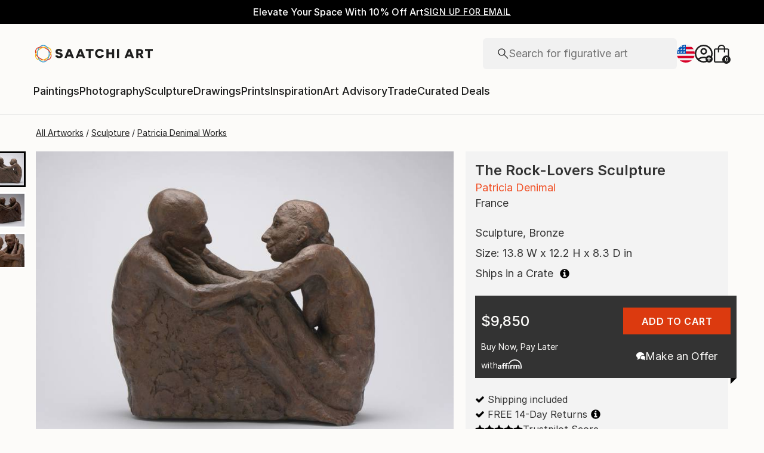

--- FILE ---
content_type: application/javascript
request_url: https://api.lightboxcdn.com/z9gd/44901/www.saatchiart.com/jsonp/z?cb=1770006635807&dre=l&callback=jQuery36405188321857239684_1770006635752&_=1770006635753
body_size: 1182
content:
jQuery36405188321857239684_1770006635752({"success":true,"response":"[base64].WiWmqUiTPUgQIwWtZCQB6L2wdxqgCazjQuT9moguIcVdbIAAqo5xyS0dlXYnk7OvSOUOUAAQd2BdwiO5yT9D2dcpttz7Im2C4XeOFBE-B-wNEYERrQg8Ff1QR6U.VoIkTTNVt1DFLQxVtCNgQAXxwFBECQVQwTBaQMNtW11FtYFQ1DOCgA__","dre":"l"});